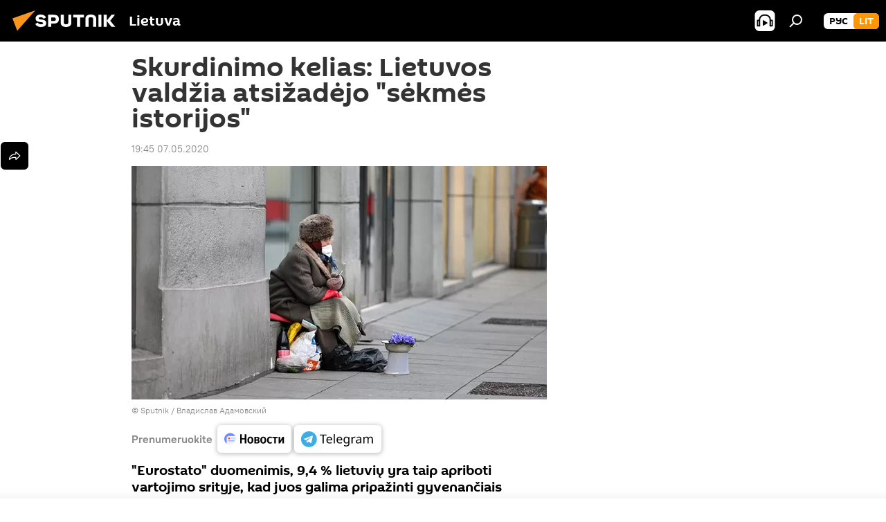

--- FILE ---
content_type: text/html; charset=utf-8
request_url: https://lt.sputniknews.com/20200507/Skurdinimo-kelias-Lietuvos-valdia-atsiadjo-skms-istorijos-12075917.html
body_size: 19425
content:
<!DOCTYPE html><html lang="lt" data-lang="lit" data-charset="" dir="ltr"><head prefix="og: http://ogp.me/ns# fb: http://ogp.me/ns/fb# article: http://ogp.me/ns/article#"><title>Skurdinimo kelias: Lietuvos valdžia atsižadėjo "sėkmės istorijos" - 2020.05.07, Sputnik Lietuva</title><meta name="description" content='"Eurostato" duomenimis, 9,4 % lietuvių yra taip apriboti vartojimo srityje, kad juos galima pripažinti gyvenančiais žemiau skurdo ribos 2020.05.07, Sputnik Lietuva'><meta name="keywords" content="visuomenė"><meta http-equiv="X-UA-Compatible" content="IE=edge,chrome=1"><meta http-equiv="Content-Type" content="text/html; charset=utf-8"><meta name="robots" content="index, follow, max-image-preview:large"><meta name="viewport" content="width=device-width, initial-scale=1.0, maximum-scale=1.0, user-scalable=yes"><meta name="HandheldFriendly" content="true"><meta name="MobileOptimzied" content="width"><meta name="referrer" content="always"><meta name="format-detection" content="telephone=no"><meta name="format-detection" content="address=no"><link rel="alternate" type="application/rss+xml" href="https://lt.sputniknews.com/export/rss2/archive/index.xml"><link rel="canonical" href="https://lt.sputniknews.com/20200507/Skurdinimo-kelias-Lietuvos-valdia-atsiadjo-skms-istorijos-12075917.html"><link rel="preload" as="image" href="https://cdnn1.lt.sputniknews.com/img/1177/43/11774332_0:93:1814:1113_600x0_80_0_0_289e03d5f2f51dda78a4500e15441340.jpg.webp"><link rel="preconnect" href="https://cdnn1.lt.sputniknews.com/images/"><link rel="dns-prefetch" href="https://cdnn1.lt.sputniknews.com/images/"><link rel="alternate" hreflang="lt" href="https://lt.sputniknews.com/20200507/Skurdinimo-kelias-Lietuvos-valdia-atsiadjo-skms-istorijos-12075917.html"><link rel="alternate" hreflang="x-default" href="https://lt.sputniknews.com/20200507/Skurdinimo-kelias-Lietuvos-valdia-atsiadjo-skms-istorijos-12075917.html"><link rel="apple-touch-icon" sizes="57x57" href="https://cdnn1.lt.sputniknews.com/i/favicon/favicon-57x57.png"><link rel="apple-touch-icon" sizes="60x60" href="https://cdnn1.lt.sputniknews.com/i/favicon/favicon-60x60.png"><link rel="apple-touch-icon" sizes="72x72" href="https://cdnn1.lt.sputniknews.com/i/favicon/favicon-72x72.png"><link rel="apple-touch-icon" sizes="76x76" href="https://cdnn1.lt.sputniknews.com/i/favicon/favicon-76x76.png"><link rel="apple-touch-icon" sizes="114x114" href="https://cdnn1.lt.sputniknews.com/i/favicon/favicon-114x114.png"><link rel="apple-touch-icon" sizes="120x120" href="https://cdnn1.lt.sputniknews.com/i/favicon/favicon-120x120.png"><link rel="apple-touch-icon" sizes="144x144" href="https://cdnn1.lt.sputniknews.com/i/favicon/favicon-144x144.png"><link rel="apple-touch-icon" sizes="152x152" href="https://cdnn1.lt.sputniknews.com/i/favicon/favicon-152x152.png"><link rel="apple-touch-icon" sizes="180x180" href="https://cdnn1.lt.sputniknews.com/i/favicon/favicon-180x180.png"><link rel="icon" type="image/png" sizes="192x192" href="https://cdnn1.lt.sputniknews.com/i/favicon/favicon-192x192.png"><link rel="icon" type="image/png" sizes="32x32" href="https://cdnn1.lt.sputniknews.com/i/favicon/favicon-32x32.png"><link rel="icon" type="image/png" sizes="96x96" href="https://cdnn1.lt.sputniknews.com/i/favicon/favicon-96x96.png"><link rel="icon" type="image/png" sizes="16x16" href="https://cdnn1.lt.sputniknews.com/i/favicon/favicon-16x16.png"><link rel="manifest" href="/project_data/manifest.json?4"><meta name="msapplication-TileColor" content="#F4F4F4"><meta name="msapplication-TileImage" content="https://cdnn1.lt.sputniknews.com/i/favicon/favicon-144x144.png"><meta name="theme-color" content="#F4F4F4"><link rel="shortcut icon" href="https://cdnn1.lt.sputniknews.com/i/favicon/favicon.ico"><meta property="fb:app_id" content="198169240664420"><meta property="fb:pages" content="1744289579224877"><meta name="analytics:lang" content="lit"><meta name="analytics:title" content='Skurdinimo kelias: Lietuvos valdžia atsižadėjo "sėkmės istorijos" - 2020.05.07, Sputnik Lietuva'><meta name="analytics:keyw" content="society, keyword_lietuviai, keyword_skurdas"><meta name="analytics:rubric" content=""><meta name="analytics:tags" content="Visuomenė, lietuviai, skurdas"><meta name="analytics:site_domain" content="lt.sputniknews.com"><meta name="analytics:article_id" content="12075917"><meta name="analytics:url" content="https://lt.sputniknews.com/20200507/Skurdinimo-kelias-Lietuvos-valdia-atsiadjo-skms-istorijos-12075917.html"><meta name="analytics:p_ts" content="1588869900"><meta name="analytics:author" content="Sputnik Lietuva"><meta name="analytics:isscroll" content="0"><meta property="og:url" content="https://lt.sputniknews.com/20200507/Skurdinimo-kelias-Lietuvos-valdia-atsiadjo-skms-istorijos-12075917.html"><meta property="og:title" content='Skurdinimo kelias: Lietuvos valdžia atsižadėjo "sėkmės istorijos"'><meta property="og:description" content='"Eurostato" duomenimis, 9,4 % lietuvių yra taip apriboti vartojimo srityje, kad juos galima pripažinti gyvenančiais žemiau skurdo ribos'><meta property="og:type" content="article"><meta property="og:site_name" content="Sputnik Lietuva"><meta property="og:locale" content="lt_LT"><meta property="og:image" content="https://cdnn1.lt.sputniknews.com/img/1177/43/11774332_0:93:1814:1113_2072x0_60_0_0_5d21c231c5e1de11480d1213cfbcda43.jpg.webp"><meta name="relap-image" content="https://cdnn1.lt.sputniknews.com/i/logo/logo-social.png"><meta name="twitter:card" content="summary_large_image"><meta name="twitter:image" content="https://cdnn1.lt.sputniknews.com/img/1177/43/11774332_0:93:1814:1113_2072x0_60_0_0_5d21c231c5e1de11480d1213cfbcda43.jpg.webp"><meta property="article:published_time" content="20200507T1945+0300"><meta property="article:author" content="Sputnik Lietuva"><link rel="author" href="https://lt.sputniknews.com"><meta property="article:section" content="Naujienos"><meta property="article:tag" content="Visuomenė"><meta name="relap-entity-id" content="12075917"><meta property="fb:pages" content="1744289579224877"><link rel="amphtml" href="https://lt.sputniknews.com/amp/20200507/Skurdinimo-kelias-Lietuvos-valdia-atsiadjo-skms-istorijos-12075917.html"><link rel="preload" as="style" onload="this.onload=null;this.rel='stylesheet'" type="text/css" href="https://cdnn1.lt.sputniknews.com/css/libs/fonts.min.css?911eb65935"><link rel="stylesheet" type="text/css" href="https://cdnn1.lt.sputniknews.com/css/common.min.css?9ae217152"><link rel="stylesheet" type="text/css" href="https://cdnn1.lt.sputniknews.com/css/article.min.css?96b43666f"><script src="https://cdnn1.lt.sputniknews.com/min/js/dist/head.js?9c9052ef3"></script><script data-iub-purposes="1">var _paq = _paq || []; (function() {var stackDomain = window.location.hostname.split('.').reverse();var domain = stackDomain[1] + '.' + stackDomain[0];_paq.push(['setCDNMask', new RegExp('cdn(\\w+).img.'+domain)]); _paq.push(['setSiteId', 'sputnik_lt']); _paq.push(['trackPageView']); _paq.push(['enableLinkTracking']); var d=document, g=d.createElement('script'), s=d.getElementsByTagName('script')[0]; g.type='text/javascript'; g.defer=true; g.async=true; g.src='//a.sputniknews.com/js/sputnik.js'; s.parentNode.insertBefore(g,s); } )();</script><script type="text/javascript" src="https://cdnn1.lt.sputniknews.com/min/js/libs/banners/adfx.loader.bind.js?98d724fe2"></script><script>
                (window.yaContextCb = window.yaContextCb || []).push(() => {
                    replaceOriginalAdFoxMethods();
                    window.Ya.adfoxCode.hbCallbacks = window.Ya.adfoxCode.hbCallbacks || [];
                })
            </script><!--В <head> сайта один раз добавьте код загрузчика-->
<script>window.yaContextCb = window.yaContextCb || []</script>
<script src="https://yandex.ru/ads/system/context.js" async></script><script>var endlessScrollFirst = 12075917; var endlessScrollUrl = '/services/article/infinity/'; var endlessScrollAlgorithm = ''; var endlessScrollQueue = [30174993, 30174917, 30163225, 30158636, 30157861, 30155069, 30150214, 30145914, 30141264, 30140474, 30140394, 30140298, 30097936, 30088806, 23223565];</script><script>var endlessScrollFirst = 12075917; var endlessScrollUrl = '/services/article/infinity/'; var endlessScrollAlgorithm = ''; var endlessScrollQueue = [30174993, 30174917, 30163225, 30158636, 30157861, 30155069, 30150214, 30145914, 30141264, 30140474, 30140394, 30140298, 30097936, 30088806, 23223565];</script></head><body id="body" data-ab="a" data-emoji="0" class="site_lt m-page-article "><div class="schema_org" itemscope="itemscope" itemtype="https://schema.org/WebSite"><meta itemprop="name" content="Sputnik Lietuva"><meta itemprop="alternateName" content="Sputnik Lietuva"><meta itemprop="description" content="Оперативно и достоверно о событиях в стране и в мире."><a itemprop="url" href="https://lt.sputniknews.com" title="Sputnik Lietuva"> </a><meta itemprop="image" content="https://lt.sputniknews.com/i/logo/logo.png"></div><ul class="schema_org" itemscope="itemscope" itemtype="http://schema.org/BreadcrumbList"><li itemprop="itemListElement" itemscope="itemscope" itemtype="http://schema.org/ListItem"><meta itemprop="name" content="Sputnik Lietuva"><meta itemprop="position" content="1"><meta itemprop="item" content="https://lt.sputniknews.com"><a itemprop="url" href="https://lt.sputniknews.com" title="Sputnik Lietuva"> </a></li><li itemprop="itemListElement" itemscope="itemscope" itemtype="http://schema.org/ListItem"><meta itemprop="name" content="Naujienos"><meta itemprop="position" content="2"><meta itemprop="item" content="https://lt.sputniknews.com/20200507/"><a itemprop="url" href="https://lt.sputniknews.com/20200507/" title="Naujienos"> </a></li><li itemprop="itemListElement" itemscope="itemscope" itemtype="http://schema.org/ListItem"><meta itemprop="name" content='Skurdinimo kelias: Lietuvos valdžia atsižadėjo "sėkmės istorijos"'><meta itemprop="position" content="3"><meta itemprop="item" content="https://lt.sputniknews.com/20200507/Skurdinimo-kelias-Lietuvos-valdia-atsiadjo-skms-istorijos-12075917.html"><a itemprop="url" href="https://lt.sputniknews.com/20200507/Skurdinimo-kelias-Lietuvos-valdia-atsiadjo-skms-istorijos-12075917.html" title='Skurdinimo kelias: Lietuvos valdžia atsižadėjo "sėkmės istorijos"'> </a></li></ul><div class="container"><div class="banner m-before-header m-article-desktop" data-position="article_desktop_header" data-infinity="1"><aside class="banner__content"><iframe class="relap-runtime-iframe" style="position:absolute;top:-9999px;left:-9999px;visibility:hidden;" srcdoc="<script src='https://relap.io/v7/relap.js' data-relap-token='HvaPHeJmpVila25r'></script>"></iframe>


<!--AdFox START-->
<!--riaru-->
<!--Площадка: lt.sputniknews.ru / * / *-->
<!--Тип баннера: 100%x-->
<!--Расположение: 50023_bn23-->
<div id="adfox_article_desk100_120-1_1"></div>
<script>
        window.yaContextCb.push(()=>{
    window.Ya.adfoxCode.create({
        ownerId: 249922,
        containerId: 'adfox_article_desk100_120-1_1',
        params: {
            pp: 'boml',
            ps: 'ckud',
            p2: 'fluh',
            puid1: '',
            puid2: '',
            puid3: '',
            puid4: 'society:keyword_lietuviai:keyword_skurdas'
            }
        })
    })
</script></aside></div><div class="banner m-before-header m-article-mobile" data-position="article_mobile_header" data-infinity="1"><aside class="banner__content"><!--AdFox START-->
<!--riaru-->
<!--Площадка: lt.sputniknews.ru / * / *-->
<!--Тип баннера: 100%x-->
<!--Расположение: 50028_bn28-->
<div id="adfox_article_mob-1-100-300_1"></div>
<script>
        window.yaContextCb.push(()=>{
    window.Ya.adfoxCode.create({
        ownerId: 249922,
        containerId: 'adfox_article_mob-1-100-300_1',
        params: {
            pp: 'bomq',
            ps: 'ckud',
            p2: 'fluh',
            puid1: '',
            puid2: '',
            puid3: '',
            puid4: 'society:keyword_lietuviai:keyword_skurdas'
            }
        })
    })
</script></aside></div></div><div class="page" id="page"><div id="alerts"><script type="text/template" id="alertAfterRegisterTemplate">
                    
                        <div class="auth-alert m-hidden" id="alertAfterRegister">
                            <div class="auth-alert__text">
                                <%- data.success_title %> <br />
                                <%- data.success_email_1 %>
                                <span class="m-email"></span>
                                <%- data.success_email_2 %>
                            </div>
                            <div class="auth-alert__btn">
                                <button class="form__btn m-min m-black confirmEmail">
                                    <%- data.send %>
                                </button>
                            </div>
                        </div>
                    
                </script><script type="text/template" id="alertAfterRegisterNotifyTemplate">
                    
                        <div class="auth-alert" id="alertAfterRegisterNotify">
                            <div class="auth-alert__text">
                                <%- data.golink_1 %>
                                <span class="m-email">
                                    <%- user.mail %>
                                </span>
                                <%- data.golink_2 %>
                            </div>
                            <% if (user.registerConfirmCount <= 2 ) {%>
                                <div class="auth-alert__btn">
                                    <button class="form__btn m-min m-black confirmEmail">
                                        <%- data.send %>
                                    </button>
                                </div>
                            <% } %>
                        </div>
                    
                </script></div><div class="anchor" id="anchor"><div class="header " id="header"><div class="m-relative"><div class="container m-header"><div class="header__wrap"><div class="header__name"><div class="header__logo"><a href="/" title="Sputnik Lietuva"><svg xmlns="http://www.w3.org/2000/svg" width="176" height="44" viewBox="0 0 176 44" fill="none"><path class="chunk_1" fill-rule="evenodd" clip-rule="evenodd" d="M45.8073 18.3817C45.8073 19.5397 47.1661 19.8409 49.3281 20.0417C54.1074 20.4946 56.8251 21.9539 56.8461 25.3743C56.8461 28.7457 54.2802 30.9568 48.9989 30.9568C44.773 30.9568 42.1067 29.1496 41 26.5814L44.4695 24.5688C45.3754 25.9277 46.5334 27.0343 49.4005 27.0343C51.3127 27.0343 52.319 26.4296 52.319 25.5751C52.319 24.5665 51.6139 24.2163 48.3942 23.866C43.7037 23.3617 41.3899 22.0029 41.3899 18.5824C41.3899 15.9675 43.3511 13 48.9359 13C52.9611 13 55.6274 14.8095 56.4305 17.1746L53.1105 19.1358C53.0877 19.1012 53.0646 19.0657 53.041 19.0295C52.4828 18.1733 51.6672 16.9224 48.6744 16.9224C46.914 16.9224 45.8073 17.4758 45.8073 18.3817ZM67.4834 13.3526H59.5918V30.707H64.0279V26.0794H67.4484C72.1179 26.0794 75.0948 24.319 75.0948 19.6401C75.0854 15.3138 72.6199 13.3526 67.4834 13.3526ZM67.4834 22.206H64.0186V17.226H67.4834C69.8975 17.226 70.654 18.0291 70.654 19.6891C70.6587 21.6527 69.6524 22.206 67.4834 22.206ZM88.6994 24.7206C88.6994 26.2289 87.4924 27.0857 85.3794 27.0857C83.3178 27.0857 82.1597 26.2289 82.1597 24.7206V13.3526H77.7236V25.0264C77.7236 28.6477 80.7425 30.9615 85.4704 30.9615C89.9999 30.9615 93.1168 28.8601 93.1168 25.0264V13.3526H88.6808L88.6994 24.7206ZM136.583 13.3526H132.159V30.7023H136.583V13.3526ZM156.097 13.3526L149.215 21.9235L156.45 30.707H151.066L144.276 22.4559V30.707H139.85V13.3526H144.276V21.8021L151.066 13.3526H156.097ZM95.6874 17.226H101.221V30.707H105.648V17.226H111.181V13.3526H95.6874V17.226ZM113.49 18.7342C113.49 15.2134 116.458 13 121.085 13C125.715 13 128.888 15.0616 128.902 18.7342V30.707H124.466V18.935C124.466 17.6789 123.259 16.8734 121.146 16.8734C119.094 16.8734 117.926 17.6789 117.926 18.935V30.707H113.49V18.7342Z" fill="white"></path><path class="chunk_2" d="M41 7L14.8979 36.5862L8 18.431L41 7Z" fill="#F8961D"></path></svg></a></div><div class="header__project"><span class="header__project-title">Lietuva</span></div></div><div class="header__controls" data-nosnippet=""><div class="share m-header" data-id="12075917" data-url="https://lt.sputniknews.com/20200507/Skurdinimo-kelias-Lietuvos-valdia-atsiadjo-skms-istorijos-12075917.html" data-title='Skurdinimo kelias: Lietuvos valdžia atsižadėjo "sėkmės istorijos"'></div><div class="header__menu"><span class="header__menu-item header__menu-item-radioButton" id="radioButton" data-stream="https://nfw.ria.ru/flv/audio.aspx?ID=68862011&amp;type=mp3"><svg class="svg-icon"><use xmlns:xlink="http://www.w3.org/1999/xlink" xlink:href="/i/sprites/package/inline.svg?63#radio2"></use></svg></span><span class="header__menu-item" data-modal-open="search"><svg class="svg-icon"><use xmlns:xlink="http://www.w3.org/1999/xlink" xlink:href="/i/sprites/package/inline.svg?63#search"></use></svg></span></div><div class="switcher m-double"><div class="switcher__label"><span class="switcher__title">lit</span><span class="switcher__icon"><svg class="svg-icon"><use xmlns:xlink="http://www.w3.org/1999/xlink" xlink:href="/i/sprites/package/inline.svg?63#arrowDown"></use></svg></span></div><div class="switcher__dropdown"><div translate="no" class="notranslate"><div class="switcher__list"><a href="https://lt.sputniknews.ru/" class="switcher__link"><span class="switcher__project">Sputnik Литва</span><span class="switcher__abbr" data-abbr="рус">рус</span></a><a href="https://lt.sputniknews.com/" class="switcher__link m-selected"><span class="switcher__project">Sputnik Lietuva</span><span class="switcher__abbr" data-abbr="lit">lit</span><i class="switcher__accept"><svg class="svg-icon"><use xmlns:xlink="http://www.w3.org/1999/xlink" xlink:href="/i/sprites/package/inline.svg?63#ok"></use></svg></i></a></div></div></div></div></div></div></div></div></div></div><script>var GLOBAL = GLOBAL || {}; GLOBAL.translate = {}; GLOBAL.rtl = 0; GLOBAL.lang = "lit"; GLOBAL.design = "lt"; GLOBAL.charset = ""; GLOBAL.project = "sputnik_lt"; GLOBAL.htmlCache = 1; GLOBAL.translate.search = {}; GLOBAL.translate.search.notFound = "Nieko nerasta"; GLOBAL.translate.search.stringLenght = "Norėdami ieškoti, įveskite daugiau raidžių"; GLOBAL.www = "https://lt.sputniknews.com"; GLOBAL.seo = {}; GLOBAL.seo.title = ""; GLOBAL.seo.keywords = ""; GLOBAL.seo.description = ""; GLOBAL.sock = {}; GLOBAL.sock.server = "https://cm.sputniknews.com/chat"; GLOBAL.sock.lang = "lit"; GLOBAL.sock.project = "sputnik_lt"; GLOBAL.social = {}; GLOBAL.social.fbID = "198169240664420"; GLOBAL.share = [ { name: 'twitter', mobile: false },{ name: 'whatsapp', mobile: false },{ name: 'odnoklassniki', mobile: false },{ name: 'telegram', mobile: false },{ name: 'messenger', mobile: true },{ name: 'viber', mobile: true } ]; GLOBAL.csrf_token = ''; GLOBAL.search = {}; GLOBAL.auth = {}; GLOBAL.auth.status = 'error'; GLOBAL.auth.provider = ''; GLOBAL.auth.twitter = '/id/twitter/request/'; GLOBAL.auth.facebook = '/id/facebook/request/'; GLOBAL.auth.vkontakte = '/id/vkontakte/request/'; GLOBAL.auth.google = '/id/google/request/'; GLOBAL.auth.ok = '/id/ok/request/'; GLOBAL.auth.apple = '/id/apple/request/'; GLOBAL.auth.moderator = ''; GLOBAL.user = {}; GLOBAL.user.id = ""; GLOBAL.user.emailActive = ""; GLOBAL.user.registerConfirmCount = 0; GLOBAL.article = GLOBAL.article || {}; GLOBAL.article.id = 12075917; GLOBAL.article.chat_expired = !!1; GLOBAL.chat = GLOBAL.chat || {}; GLOBAL.chat.show = !!1; GLOBAL.locale = {"convertDate":{"yesterday":"Vakar","hours":{"nominative":"%{s} \u043c\u0438\u043d\u0443\u0442\u0443 \u043d\u0430\u0437\u0430\u0434","genitive":"%{s} \u043c\u0438\u043d\u0443\u0442\u044b \u043d\u0430\u0437\u0430\u0434"},"minutes":{"nominative":"%{s} \u0447\u0430\u0441 \u043d\u0430\u0437\u0430\u0434","genitive":"%{s} \u0447\u0430\u0441\u0430 \u043d\u0430\u0437\u0430\u0434"}},"js_templates":{"unread":"Neskaityta","you":"J\u016bs","author":"autorius","report":"Pasisk\u0173sti","reply":"Atsakyti","remove":"I\u0161trinti","closeall":"\u0417\u0430\u043a\u0440\u044b\u0442\u044c \u0432\u0441\u0435","notifications":"Notificaciones","disable_twelve":"I\u0161jungti 12 valand\u0173","new_message":"Nauja \u017einut\u0117 i\u0161 lt.sputniknews.com","acc_block":"AAdministratorius u\u017eblokavo j\u016bs\u0173 paskyr\u0105","acc_unblock":"Administratorius atblokavo j\u016bs\u0173 paskyr\u0105","you_subscribe_1":"J\u016bs u\u017esiprenumeravote tem\u0105 ","you_subscribe_2":". Prenumeratas galite tvarkyti asmenin\u0117je paskyroje","you_received_warning_1":"Gavote ","you_received_warning_2":" - \u0105j\u012f \u012fsp\u0117jim\u0105. Gerbkite kitus narius ir nepa\u017eeidin\u0117kite komentavimo taisykli\u0173. Po tre\u010diojo pa\u017eeidimo b\u016bsite u\u017eblokuotas 12 valand\u0173.","block_time":"Blokavimo laikotarpis: ","hours":" valanda","forever":"visam laikui","feedback":"Susisiekti","my_subscriptions":"Mano prenumeratos","rules":"Med\u017eiagos komentavimo taisykl\u0117s","chat":"Pokalbis: ","chat_new_messages":"Nauji pokalbi\u0173 prane\u0161imai","chat_moder_remove_1":"J\u016bs\u0173 prane\u0161im\u0105 ","chat_moder_remove_2":" i\u0161tryn\u0117 administratorius ","chat_close_time_1":"Pokalbyje niekas nera\u0161\u0117 ilgiau nei 12 valand\u0173, jis bus u\u017edarytas po ","chat_close_time_2":" valand\u0173","chat_new_emoji_1":"Naujos reakcijos ","chat_new_emoji_2":" \u012f j\u016bs\u0173 \u012fra\u0161\u0105 ","chat_message_reply_1":"\u012e j\u016bs\u0173 komentar\u0105 ","chat_message_reply_2":" atsak\u0117 vartotojas","emoji_1":"Patinka","emoji_2":"Ha-ha","emoji_3":"Nuostabu","emoji_4":"Li\u016bdna","emoji_5":"Piktina","emoji_6":"Nepatinka","site_subscribe_podcast":{"success":"A\u010di\u016b, j\u016bs u\u017esiprenumeravote naujienlai\u0161k\u012f! Asmenin\u0117je paskyroje galite nustatyti ar at\u0161aukti prenumerat\u0105","subscribed":"J\u016bs jau u\u017esiprenumeravote \u0161\u012f naujienlai\u0161k\u012f","error":"\u012evyko netik\u0117ta klaida. Pabandykite dar kart\u0105 v\u0117liau."}},"grecaptcha":{"site_key":"6LeGlD8aAAAAACUpDmnczCiYJ0auL7fnGHErRRLB"}}; GLOBAL = {...GLOBAL, ...{"subscribe":{"email":"\u012eveskite savo elektroninio pa\u0161to adres\u0105","button":"Prenumerata","send":"D\u0117kojame, jums buvo i\u0161si\u0173stas el. lai\u0161kas su nuoroda patvirtinti j\u016bs\u0173 prenumerat\u0105.","subscribe":"A\u010di\u016b, j\u016bs u\u017esiprenumeravote naujienlai\u0161k\u012f! Asmenin\u0117je paskyroje galite nustatyti ar at\u0161aukti prenumerat\u0105","confirm":"J\u016bs jau u\u017esiprenumeravote \u0161\u012f naujienlai\u0161k\u012f","registration":{"@attributes":{"button":"U\u017esiregistruoti"}},"social":{"@attributes":{"count":"1"},"comment":[{},{},{},{},{},{},{},{},{},{}],"item":{"@attributes":{"type":"tg","title":"telegram"}}}}}}; GLOBAL.js = {}; GLOBAL.js.videoplayer = "https://cdnn1.lt.sputniknews.com/min/js/dist/videoplayer.js?9651130d6"; GLOBAL.userpic = "/userpic/"; GLOBAL.gmt = ""; GLOBAL.tz = "+0200"; GLOBAL.projectList = [ { title: 'Tarptautinis', country: [ { title: 'Anglų', url: 'https://sputnikglobe.com', flag: 'flags-INT', lang: 'International', lang2: 'English' }, ] }, { title: 'Artimieji Rytai', country: [ { title: 'Arabų', url: 'https://sarabic.ae/', flag: 'flags-INT', lang: 'Sputnik عربي', lang2: 'Arabic' }, { title: 'Turkų', url: 'https://anlatilaninotesi.com.tr/', flag: 'flags-TUR', lang: 'Türkiye', lang2: 'Türkçe' }, { title: 'Farsi', url: 'https://spnfa.ir/', flag: 'flags-INT', lang: 'Sputnik ایران', lang2: 'Persian' }, { title: 'Dari', url: 'https://sputnik.af/', flag: 'flags-INT', lang: 'Sputnik افغانستان', lang2: 'Dari' }, ] }, { title: 'Латинская Америка', country: [ { title: 'Ispanų', url: 'https://noticiaslatam.lat/', flag: 'flags-INT', lang: 'Mundo', lang2: 'Español' }, { title: 'Portugalų', url: 'https://noticiabrasil.net.br/', flag: 'flags-BRA', lang: 'Brasil', lang2: 'Português' }, ] }, { title: '', country: [ { title: 'Хинди', url: 'https://hindi.sputniknews.in', flag: 'flags-IND', lang: 'भारत', lang2: 'हिंदी' }, { title: 'Anglų', url: 'https://sputniknews.in', flag: 'flags-IND', lang: 'India', lang2: 'English' }, ] }, { title: 'Rytų ir Pietryčių Azija', country: [ { title: 'Vietnamiečių', url: 'https://kevesko.vn/', flag: 'flags-VNM', lang: 'Việt Nam', lang2: 'Tiếng Việt' }, { title: 'Japonų', url: 'https://sputniknews.jp/', flag: 'flags-JPN', lang: '日本', lang2: '日本語' }, { title: 'Kinų', url: 'https://sputniknews.cn/', flag: 'flags-CHN', lang: '中国', lang2: '中文' }, ] }, { title: 'Centrinė Azija', country: [ { title: 'Kazachų', url: 'https://sputnik.kz/', flag: 'flags-KAZ', lang: 'Қазақстан', lang2: 'Қазақ тілі' }, { title: 'Kirgizų', url: 'https://sputnik.kg/', flag: 'flags-KGZ', lang: 'Кыргызстан', lang2: 'Кыргызча' }, { title: 'Uzbekų', url: 'https://oz.sputniknews.uz/', flag: 'flags-UZB', lang: 'Oʻzbekiston', lang2: 'Ўзбекча' }, { title: 'Tadžikų', url: 'https://sputnik.tj/', flag: 'flags-TJK', lang: 'Тоҷикистон', lang2: 'Тоҷикӣ' }, ] }, { title: 'Африка', country: [ { title: 'Prancūzų', url: 'https://fr.sputniknews.africa/', flag: 'flags-INT', lang: 'Afrique', lang2: 'Français' }, { title: 'Anglų', url: 'https://en.sputniknews.africa', flag: 'flags-INT', lang: 'Africa', lang2: 'English' }, ] }, { title: 'Užkaukazė', country: [ { title: 'Armėnų', url: 'https://arm.sputniknews.ru/', flag: 'flags-ARM', lang: 'Արմենիա', lang2: 'Հայերեն' }, { title: 'Abchazų', url: 'https://sputnik-abkhazia.info/', flag: 'flags-ABH', lang: 'Аҧсны', lang2: 'Аҧсышәала' }, { title: 'Osetinų', url: 'https://sputnik-ossetia.com/', flag: 'flags-OST', lang: 'Хуссар Ирыстон', lang2: 'Иронау' }, { title: 'Gruzinų', url: 'https://sputnik-georgia.com/', flag: 'flags-GEO', lang: 'საქართველო', lang2: 'ქართული' }, { title: 'Azerbaidžaniečių', url: 'https://sputnik.az/', flag: 'flags-AZE', lang: 'Azərbaycan', lang2: 'Аzərbaycanca' }, ] }, { title: 'Europa', country: [ { title: 'Serbų', url: 'https://sputnikportal.rs/', flag: 'flags-SRB', lang: 'Србиjа', lang2: 'Српски' }, { title: 'Русский', url: 'https://lv.sputniknews.ru/', flag: 'flags-LVA', lang: 'Latvija', lang2: 'Русский' }, { title: 'Русский', url: 'https://lt.sputniknews.ru/', flag: 'flags-LTU', lang: 'Lietuva', lang2: 'Русский' }, { title: 'Moldavų', url: 'https://md.sputniknews.com/', flag: 'flags-MDA', lang: 'Moldova', lang2: 'Moldovenească' }, { title: 'Baltarusių', url: 'https://bel.sputnik.by/', flag: 'flags-BLR', lang: 'Беларусь', lang2: 'Беларускi' } ] }, ];</script><div class="wrapper" id="endless" data-infinity-max-count="2"><div class="endless__item " data-infinity="1" data-supertag="0" data-remove-fat="0" data-advertisement-project="0" data-remove-advertisement="0" data-id="12075917" data-date="20200507" data-endless="1" data-domain="lt.sputniknews.com" data-project="sputnik_lt" data-url="/20200507/Skurdinimo-kelias-Lietuvos-valdia-atsiadjo-skms-istorijos-12075917.html" data-full-url="https://lt.sputniknews.com/20200507/Skurdinimo-kelias-Lietuvos-valdia-atsiadjo-skms-istorijos-12075917.html" data-title='Skurdinimo kelias: Lietuvos valdžia atsižadėjo "sėkmės istorijos"' data-published="2020-05-07T19:45+0300" data-text-length="0" data-keywords="visuomenė" data-author="Sputnik Lietuva" data-analytics-keyw="society" data-analytics-rubric="" data-analytics-tags="Visuomenė, lietuviai, skurdas" data-article-show="" data-chat-expired="" data-pts="1588869900" data-article-type="article" data-is-scroll="1" data-head-title='Skurdinimo kelias: Lietuvos valdžia atsižadėjo "sėkmės istorijos" - Sputnik Lietuva, 07.05.2020'><div class="container m-content"><div class="layout"><div class="article "><div class="article__meta" itemscope="" itemtype="https://schema.org/Article"><div itemprop="mainEntityOfPage">https://lt.sputniknews.com/20200507/Skurdinimo-kelias-Lietuvos-valdia-atsiadjo-skms-istorijos-12075917.html</div><a itemprop="url" href="https://lt.sputniknews.com/20200507/Skurdinimo-kelias-Lietuvos-valdia-atsiadjo-skms-istorijos-12075917.html" title='Skurdinimo kelias: Lietuvos valdžia atsižadėjo "sėkmės istorijos"'></a><div itemprop="headline">Skurdinimo kelias: Lietuvos valdžia atsižadėjo "sėkmės istorijos"</div><div itemprop="name">Skurdinimo kelias: Lietuvos valdžia atsižadėjo "sėkmės istorijos"</div><div itemprop="alternateName">Sputnik Lietuva</div><div itemprop="description">"Eurostato" duomenimis, 9,4 % lietuvių yra taip apriboti vartojimo srityje, kad juos galima pripažinti gyvenančiais žemiau skurdo ribos 2020.05.07, Sputnik Lietuva</div><div itemprop="datePublished">2020-05-07T19:45+0300</div><div itemprop="dateCreated">2020-05-07T19:45+0300</div><div itemprop="dateModified">2020-05-07T18:30+0300</div><div itemprop="associatedMedia">https://cdnn1.lt.sputniknews.com/img/1177/43/11774332_0:93:1814:1113_1920x0_80_0_0_af627e983f2e47b8852d42f4d0c4a625.jpg.webp</div><div itemprop="copyrightHolder" itemscope="" itemtype="http://schema.org/Organization"><div itemprop="name">Sputnik Lietuva</div><a itemprop="url" href="https://lt.sputniknews.com" title="Sputnik Lietuva"> </a><div itemprop="email">media@sputniknews.com</div><div itemprop="telephone">+74956456601</div><div itemprop="legalName">MIA „Rossiya Segodnya“</div><a itemprop="sameAs" href="https://t.me/sputniklive"> </a><div itemprop="logo" itemscope="" itemtype="https://schema.org/ImageObject"><a itemprop="url" href="https://lt.sputniknews.com/i/logo/logo.png" title="Sputnik Lietuva"> </a><a itemprop="contentUrl" href="https://lt.sputniknews.com/i/logo/logo.png" title="Sputnik Lietuva"> </a><div itemprop="width">252</div><div itemprop="height">60</div></div></div><div itemprop="copyrightYear">2020</div><div itemprop="creator" itemscope="" itemtype="http://schema.org/Organization"><div itemprop="name">Sputnik Lietuva</div><a itemprop="url" href="https://lt.sputniknews.com" title="Sputnik Lietuva"> </a><div itemprop="email">media@sputniknews.com</div><div itemprop="telephone">+74956456601</div><div itemprop="legalName">MIA „Rossiya Segodnya“</div><a itemprop="sameAs" href="https://t.me/sputniklive"> </a><div itemprop="logo" itemscope="" itemtype="https://schema.org/ImageObject"><a itemprop="url" href="https://lt.sputniknews.com/i/logo/logo.png" title="Sputnik Lietuva"> </a><a itemprop="contentUrl" href="https://lt.sputniknews.com/i/logo/logo.png" title="Sputnik Lietuva"> </a><div itemprop="width">252</div><div itemprop="height">60</div></div></div><div itemprop="genre">Naujienos</div><div itemprop="inLanguage">lt_LT</div><div itemprop="sourceOrganization" itemscope="" itemtype="http://schema.org/Organization"><div itemprop="name">Sputnik Lietuva</div><a itemprop="url" href="https://lt.sputniknews.com" title="Sputnik Lietuva"> </a><div itemprop="email">media@sputniknews.com</div><div itemprop="telephone">+74956456601</div><div itemprop="legalName">MIA „Rossiya Segodnya“</div><a itemprop="sameAs" href="https://t.me/sputniklive"> </a><div itemprop="logo" itemscope="" itemtype="https://schema.org/ImageObject"><a itemprop="url" href="https://lt.sputniknews.com/i/logo/logo.png" title="Sputnik Lietuva"> </a><a itemprop="contentUrl" href="https://lt.sputniknews.com/i/logo/logo.png" title="Sputnik Lietuva"> </a><div itemprop="width">252</div><div itemprop="height">60</div></div></div><div itemprop="image" itemscope="" itemtype="https://schema.org/ImageObject"><a itemprop="url" href="https://cdnn1.lt.sputniknews.com/img/1177/43/11774332_0:93:1814:1113_1920x0_80_0_0_af627e983f2e47b8852d42f4d0c4a625.jpg.webp" title="Пожилая женщина продает цветы в Вильнюсе"></a><a itemprop="contentUrl" href="https://cdnn1.lt.sputniknews.com/img/1177/43/11774332_0:93:1814:1113_1920x0_80_0_0_af627e983f2e47b8852d42f4d0c4a625.jpg.webp" title="Пожилая женщина продает цветы в Вильнюсе"></a><div itemprop="width">1920</div><div itemprop="height">1080</div><div itemprop="representativeOfPage">true</div></div><a itemprop="thumbnailUrl" href="https://cdnn1.lt.sputniknews.com/img/1177/43/11774332_0:93:1814:1113_1920x0_80_0_0_af627e983f2e47b8852d42f4d0c4a625.jpg.webp"></a><div itemprop="image" itemscope="" itemtype="https://schema.org/ImageObject"><a itemprop="url" href="https://cdnn1.lt.sputniknews.com/img/1177/43/11774332_103:0:1712:1207_1920x0_80_0_0_69cf92a3f5d04259d14636844b7c2703.jpg.webp" title="Пожилая женщина продает цветы в Вильнюсе"></a><a itemprop="contentUrl" href="https://cdnn1.lt.sputniknews.com/img/1177/43/11774332_103:0:1712:1207_1920x0_80_0_0_69cf92a3f5d04259d14636844b7c2703.jpg.webp" title="Пожилая женщина продает цветы в Вильнюсе"></a><div itemprop="width">1920</div><div itemprop="height">1440</div><div itemprop="representativeOfPage">true</div></div><a itemprop="thumbnailUrl" href="https://cdnn1.lt.sputniknews.com/img/1177/43/11774332_103:0:1712:1207_1920x0_80_0_0_69cf92a3f5d04259d14636844b7c2703.jpg.webp">https://cdnn1.lt.sputniknews.com/img/1177/43/11774332_103:0:1712:1207_1920x0_80_0_0_69cf92a3f5d04259d14636844b7c2703.jpg.webp</a><div itemprop="image" itemscope="" itemtype="https://schema.org/ImageObject"><a itemprop="url" href="https://cdnn1.lt.sputniknews.com/img/1177/43/11774332_304:0:1511:1207_1920x0_80_0_0_f98d0e7bf0d536a907aff0ea04d9b695.jpg.webp" title="Пожилая женщина продает цветы в Вильнюсе"></a><a itemprop="contentUrl" href="https://cdnn1.lt.sputniknews.com/img/1177/43/11774332_304:0:1511:1207_1920x0_80_0_0_f98d0e7bf0d536a907aff0ea04d9b695.jpg.webp" title="Пожилая женщина продает цветы в Вильнюсе"></a><div itemprop="width">1920</div><div itemprop="height">1920</div><div itemprop="representativeOfPage">true</div></div><a itemprop="thumbnailUrl" href="https://cdnn1.lt.sputniknews.com/img/1177/43/11774332_304:0:1511:1207_1920x0_80_0_0_f98d0e7bf0d536a907aff0ea04d9b695.jpg.webp" title="Пожилая женщина продает цветы в Вильнюсе"></a><div itemprop="publisher" itemscope="" itemtype="http://schema.org/Organization"><div itemprop="name">Sputnik Lietuva</div><a itemprop="url" href="https://lt.sputniknews.com" title="Sputnik Lietuva"> </a><div itemprop="email">media@sputniknews.com</div><div itemprop="telephone">+74956456601</div><div itemprop="legalName">MIA „Rossiya Segodnya“</div><a itemprop="sameAs" href="https://t.me/sputniklive"> </a><div itemprop="logo" itemscope="" itemtype="https://schema.org/ImageObject"><a itemprop="url" href="https://lt.sputniknews.com/i/logo/logo.png" title="Sputnik Lietuva"> </a><a itemprop="contentUrl" href="https://lt.sputniknews.com/i/logo/logo.png" title="Sputnik Lietuva"> </a><div itemprop="width">252</div><div itemprop="height">60</div></div></div><div itemprop="author" itemscope="" itemtype="https://schema.org/Person"><div itemprop="name">Sputnik Lietuva</div></div><div itemprop="keywords">visuomenė</div><div itemprop="about" itemscope="" itemtype="https://schema.org/Thing"><div itemprop="name">visuomenė</div></div></div><div class="article__header"><h1 class="article__title">Skurdinimo kelias: Lietuvos valdžia atsižadėjo "sėkmės istorijos"</h1><div class="article__info " data-nosnippet=""><div class="article__info-date"><a href="/20200507/" class="" title="Naujienų archyvas" data-unixtime="1588869900">19:45 07.05.2020</a> </div><div class="article__view" data-id="12075917"></div></div><div class="article__announce"><div class="media" data-media-tipe="ar16x9"><div class="media__size"><div class="photoview__open" data-photoview-group="12075917" data-photoview-src="https://cdnn1.lt.sputniknews.com/img/1177/43/11774332_0:0:1814:1207_1440x900_80_0_1_062139855abb9b434acb7a4305aa4bb1.jpg.webp?source-sid=adamovsky" data-photoview-image-id="11774330" data-photoview-sharelink="https://lt.sputniknews.com/20200507/Skurdinimo-kelias-Lietuvos-valdia-atsiadjo-skms-istorijos-12075917.html?share-img=11774330"><noindex><div class="photoview__open-info"><span class="photoview__copyright">© Sputnik / Владислав Адамовский</span><span class="photoview__ext-link"></span><span class="photoview__desc-text">Пожилая женщина продает цветы в Вильнюсе</span></div></noindex><img media-type="ar16x9" data-source-sid="adamovsky" alt="Пожилая женщина продает цветы в Вильнюсе - Sputnik Lietuva" title="Пожилая женщина продает цветы в Вильнюсе" src="https://cdnn1.lt.sputniknews.com/img/1177/43/11774332_0:93:1814:1113_600x0_80_0_0_289e03d5f2f51dda78a4500e15441340.jpg.webp"></div></div><div class="media__copyright " data-nosnippet=""><div class="media__copyright-item m-copyright">© Sputnik / Владислав Адамовский</div></div></div></div><div class="article__messengers"><div class="flex-align_center"><span class="article__google-news__label">Prenumeruokite</span></div><div class="flex-align_center"><a class="article__yandex-news__icon" href="https://news.yandex.ru/index.html?from=rubric&#38;favid=254151962" title="Новости" target="_blank" rel="noopener nofollow"><img src="https://cdnn1.lt.sputniknews.com/i/svg/yandex_news_btn.svg" width="107" height="40" alt="Новости"></a><a class="article__telegram-news__icon" href="https://t.me/sputniknews_lt" title="Telegram" target="_blank" rel="noopener nofollow"><img src="https://cdnn1.lt.sputniknews.com/i/svg/telegram-news.svg" width="126" height="40" alt="Telegram"></a></div></div><div class="article__announce-text">"Eurostato" duomenimis, 9,4 % lietuvių yra taip apriboti vartojimo srityje, kad juos galima pripažinti gyvenančiais žemiau skurdo ribos</div></div><div class="article__body"><div class="article__block" data-type="text"><div class="article__text"><p><strong>VILNIUS, gegužės 7 — Sputnik.</strong> Valdančiosios partijos LVŽS lyderis Ramūnas Karbauskis teigė, kad vyriausybė neišves šalies iš dabartinės krizės, naudodama metodus, kuriuos konservatorių vyriausybė naudojo po 2008 metų krizės. Andriaus Kubiliaus komandos antikrizinę politiką Karbauskis pavadino "tautos skurdinimo keliu". Europos Sąjungos statistikos tarnyba sutinka su Lietuvos politiku: "Eurostatas" pripažino Lietuvą viena skurdžiausių ES šalių, rašo portalo "<a href="https://www.rubaltic.ru/article/ekonomika-i-biznes/07052020-put-obnishchaniya-vlasti-litvy-otreklis-ot-istorii-uspekha/" target="_blank" rel="noopener">RuBaltic.ru</a>" autorius Aleksandras Nosovičius.</p>
<p>Lietuva užėmė ketvirtąją vietą tarp ES šalių pagal gyventojų materialinį nepriteklių. "Eurostato" duomenimis, 9,4 % lietuvių yra taip apriboti vartojimo srityje, kad juos galima pripažinti gyvenančiais žemiau skurdo ribos.</p>
<blockquote class="marker-quote1">"Beveik kas dešimtas lietuvis negali laiku apmokėti sąskaitų, normaliai maitintis ir išvažiuoti atostogų", — rašo Nosovičius.</blockquote>
<p>Pasak jo, Lietuvą pagal šį liūdną materialinio nepritekliaus reitingą lenkia tik Bulgarija, kur kas penktas asmuo skursta, Graikija (vienas iš šešių) ir Rumunija (vienas iš aštuonių).</p></div></div><div class="article__block" data-type="text"><div class="article__text">
<p>Net Latvijoje, kuri visuose Europos antireitinguose paprastai koja kojon eina su "Baltijos seserimi", materialinės atskirties rodiklis yra pastebimai mažesnis nei Lietuvos. Pagal gyventojų, nukentėjusių nuo materialinio nepritekliaus, skaičių Latvija užima tik devintą vietą su 7,8 proc. žmonių, gyvenančių ties skurdo riba.</div></div><div class="article__block" data-type="article" data-article="main-photo"><div class="article__article m-image"><a href="/20200505/Karbauskis-apkaltino-Kubiliaus-vyriausybe-Lietuvos-skurdinimo-kelio-pasirinkimu-12058086.html" class="article__article-image" inject-number="" inject-position="" title='Karbauskis apkaltino Kubiliaus vyriausybę Lietuvos "skurdinimo kelio" pasirinkimu'><img media-type="s1000x440" data-source-sid="flickr" alt="Lietuvos valstiečių ir žaliųjų sąjungos lyderis Ramūnas Karbauskis  - Sputnik Lietuva" title="Lietuvos valstiečių ir žaliųjų sąjungos lyderis Ramūnas Karbauskis " class=" lazyload" src="data:image/svg+xml,%3Csvg%20xmlns=%22http://www.w3.org/2000/svg%22%20width=%22600%22%20height=%22264%22%3E%3C/svg%3E" data-src="https://cdnn1.lt.sputniknews.com/img/1189/78/11897846_0:0:2049:901_600x0_80_0_0_4904ff4f20236a1c24a3eea3fb15b831.jpg.webp"></a><div class="article__article-desc"><a href="/20200505/Karbauskis-apkaltino-Kubiliaus-vyriausybe-Lietuvos-skurdinimo-kelio-pasirinkimu-12058086.html" class="article__article-title" inject-number="" inject-position="" title='Karbauskis apkaltino Kubiliaus vyriausybę Lietuvos "skurdinimo kelio" pasirinkimu'>Karbauskis apkaltino Kubiliaus vyriausybę Lietuvos "skurdinimo kelio" pasirinkimu</a></div><div class="article__article-info" data-type="article"><div class="elem-info"><div class="elem-info__date " data-unixtime="1588673485">2020 Gegužės 5, 13:11</div><div class="elem-info__views" data-id="12058086"></div><div class="elem-info__share"><div class="share" data-id="12058086" data-url="https://lt.sputniknews.com/20200505/Karbauskis-apkaltino-Kubiliaus-vyriausybe-Lietuvos-skurdinimo-kelio-pasirinkimu-12058086.html" data-title='Karbauskis apkaltino Kubiliaus vyriausybę Lietuvos "skurdinimo kelio" pasirinkimu'></div></div></div></div></div></div><div class="article__block" data-type="text"><div class="article__text"></p>
<p>Estija apskritai atitrūko — 18 vieta, 3,3 proc. gyventojų ties skurdo riba. Estijos rodiklis yra geresnis nei net kai kurių Vakarų Europos šalių: Belgijos, Prancūzijos.</p>
<p>Tačiau, pasak Nosovičiaus, Lietuva tvirtai užėmė skurdžiausios tarp Baltijos šalių ir vienos skurdžiausių Europoje vietą.</p></div></div><div class="article__block" data-type="text"><div class="article__text">
<p>Taigi, Europos Sąjungos statistika išsklaido Lietuvos "sėkmės istorijos" mitą, kurį net nerausdama pasakoja Lietuvos valdžia tarptautinėje arenoje.</p>
<p>"Pasak Lietuvos diplomatų, ta visa naujausia Lietuvos istorija atsikračius "sovietinės okupacijos" jungo yra visiška sėkmė. Šiame oficialaus Vilniaus bandyme pūsti miglą į akis Vakarams yra tiek pat patologijos kaip ir begalinėse pasakose apie "Rusijos grėsmę", — pabrėžia straipsnio autorius.</p>
<p>Aleksandro Nosovičiaus teigimu, Lietuvos vadovybė patiria psichologinių problemų, kad pripažintų, jog Lietuva, praėjus 30 metų po nepriklausomybės atkūrimo, nėra tokia turtinga ir progresyvi, kaip jos vadovai žadėjo lietuviams 1990 metais sakydami, kad gyvenimas šalyje bus kaip Suomijoje.</p>
<p>Šiandien Suomija Europos materialinės gerovės reitinge užima ketvirtąją vietą iš viršaus, o Lietuva — iš apačios. Tačiau Vilnius toliau su buku atkaklumu pasakoja apie pasirinkto kelio sėkmę.</div></div><div class="article__block" data-type="article" data-article="main-photo"><div class="article__article m-image"><a href="/20200424/Kubilius-pasisake-pries-ortodoksiskuma-valstybes-biudzete-11981311.html" class="article__article-image" inject-number="" inject-position="" title='Kubilius pasisakė prieš "ortodoksiškumą" valstybės biudžete'><img media-type="ar10x4" data-source-sid="flickr" alt=" Andrius Kubilius - Sputnik Lietuva" title=" Andrius Kubilius" class=" lazyload" src="data:image/svg+xml,%3Csvg%20xmlns=%22http://www.w3.org/2000/svg%22%20width=%22600%22%20height=%22240%22%3E%3C/svg%3E" data-src="https://cdnn1.lt.sputniknews.com/img/777/65/7776554_0:197:2048:1016_600x0_80_0_0_c803a9b16341e1ece525fc830d19f305.jpg.webp"></a><div class="article__article-desc"><a href="/20200424/Kubilius-pasisake-pries-ortodoksiskuma-valstybes-biudzete-11981311.html" class="article__article-title" inject-number="" inject-position="" title='Kubilius pasisakė prieš "ortodoksiškumą" valstybės biudžete'>Kubilius pasisakė prieš "ortodoksiškumą" valstybės biudžete</a></div><div class="article__article-info" data-type="article"><div class="elem-info"><div class="elem-info__date " data-unixtime="1587733200">2020 Balandžio 24, 16:00</div><div class="elem-info__views" data-id="11981311"></div><div class="elem-info__share"><div class="share" data-id="11981311" data-url="https://lt.sputniknews.com/20200424/Kubilius-pasisake-pries-ortodoksiskuma-valstybes-biudzete-11981311.html" data-title='Kubilius pasisakė prieš "ortodoksiškumą" valstybės biudžete'></div></div></div></div></div></div><div class="article__block" data-type="text"><div class="article__text"></p>
<p>Dar įdomiau stebėti, kaip tikrovė nepaliaujamai ardo ir griauna mitą.</p>
<p>Lietuvos valdančiosios partijos lyderis Ramūnas Karbauskis, kalbėdamas apie tai, kaip šalis bus išvesta iš krizės, "antikrizinę politiką", su kuria konservatorių vyriausybė "ištraukė" Lietuvą iš 2008-ųjų krizės, pavadino "tautos nuskurdinimu".<br />Karbauskis savo "Facebook" puslapyje<a href="https://www.facebook.com/ramunas.karbauskis/posts/3359179920781451?_rdc=2&#38;_rdr" target="_blank" rel="noopener" class="link_fb"> rašė</a>, kad dabartinė lietuvių karta ilgai prisimins dabartinę "koronakrizę" ir pasaulinę finansų krizę 2008–2009 metais.</p>
<blockquote class="marker-quote1">"Suprantu, jog jūs dabar su nerimu laukiate Seimo tyrimų komisijos išvadų dėl klaidų padarytų 2008-2009 metų ekonominės krizės metu. Jūsų Vyriausybės klaidų, kurios tapo masinės emigracijos, verslo bankrotų ir žmonių skurdo priežastimi", — rašė LVŽS vadovas.</blockquote>
<p>Jis mano, kad būtent "landsberginių" komandos "sėkmės istorija" paveikė šimtų įmonių uždarymą ir šimtų tūkstančių lietuvių emigraciją.</p>
<p>"Valstiečių" lyderis pabrėžia, kad valdančioji komanda dabar turi iš esmės kitokias vertybes nei "dešinieji", o krizės metu jie ketina padėti žmonėms, o ne sužlugdyti juos.</p>
<p>"Aš drįstu teigti, kad šiuolaikinė valdžia vadovaujasi visiškai kitomis vertybėmis ir prioritetais nei Kubiliaus laikų. Mes nespręsime krizės sukeltų problemų žmonių gerovės sąskaita", — rašė Karbauskis.</p>
<p>Seimo rinkimai Lietuvoje turėtų būti rengiami rudenį, o valdančiosios partijos lyderio kalbos atrodo kaip priešrinkiminė retorika ir de facto rinkimų kampanija.</p>
<p>Nepaisant to, Ramūnas Karbauskis pakartojo visus iki šiol Lietuvoje skambėjusius žodžius, susijusius su "Kremliaus propaganda", šmeižiančia didingos ir nepriklausomos demokratijos "sėkmės istoriją" šalia Baltijos jūros.</div></div><div class="article__block" data-type="article" data-article="main-photo"><div class="article__article m-image"><a href="/20200403/Kad-Kremlius-neisgirstu-Juknevicien-ir-Kubilius-reikalauja-cenzuros-ES-11790252.html" class="article__article-image" inject-number="" inject-position="" title="Kad Kremlius neišgirstų: Juknevičienė ir Kubilius reikalauja cenzūros ES"><img media-type="s1000x440" data-source-sid="flickr" alt="Europarlamentarai Rasa Juknevičienė ir Andrius Kubilius, archyvinė nuotrauka - Sputnik Lietuva" title="Europarlamentarai Rasa Juknevičienė ir Andrius Kubilius, archyvinė nuotrauka" class=" lazyload" src="data:image/svg+xml,%3Csvg%20xmlns=%22http://www.w3.org/2000/svg%22%20width=%22600%22%20height=%22264%22%3E%3C/svg%3E" data-src="https://cdnn1.lt.sputniknews.com/img/1139/52/11395248_0:386:2049:1287_600x0_80_0_0_1cb6d83a6e8839c8aa07a2fdb584961d.jpg.webp"></a><div class="article__article-desc"><a href="/20200403/Kad-Kremlius-neisgirstu-Juknevicien-ir-Kubilius-reikalauja-cenzuros-ES-11790252.html" class="article__article-title" inject-number="" inject-position="" title="Kad Kremlius neišgirstų: Juknevičienė ir Kubilius reikalauja cenzūros ES">Kad Kremlius neišgirstų: Juknevičienė ir Kubilius reikalauja cenzūros ES</a></div><div class="article__article-info" data-type="article"><div class="elem-info"><div class="elem-info__date " data-unixtime="1585929600">2020 Balandžio 3, 19:00</div><div class="elem-info__views" data-id="11790252"></div><div class="elem-info__share"><div class="share" data-id="11790252" data-url="https://lt.sputniknews.com/20200403/Kad-Kremlius-neisgirstu-Juknevicien-ir-Kubilius-reikalauja-cenzuros-ES-11790252.html" data-title="Kad Kremlius neišgirstų: Juknevičienė ir Kubilius reikalauja cenzūros ES"></div></div></div></div></div></div><div class="article__block" data-type="text"><div class="article__text"></p>
<p>Juk liberalieji Vakarų ekonomistai ir pačios Lietuvos valdžia mano, kad strategija, kuria buvo bandoma įveikti Lietuvą nuo 2008–2009 metų užklupusią krizę, yra pažangi ir sėkminga. Jei ne Latvija, kur ekonomika buvo smukusi dar giliau, o vyriausybės kovos su krize priemonės buvo dar griežtesnės, lietuvio "diržų užveržimo" patirtis būtų buvusi vadinama pavyzdine.</p>
<p>Tačiau Lietuvos kovos su krize politika taip pat buvo laikoma veiksminga ir verta būti pavyzdžiu. Nes nereikėtų nutraukti Lietuvos "sėkmės istorijos".</p>
<p>Taip, 2008 metų krizė buvo sunki, jos įveikimas yra nauja sėkmė.</p>
<p>Dabar valdančiosios partijos vadovas vadina prieš dešimtmetį sukurtą "sėkmės istoriją" tautos nuskurdinimu, ir šį vertinimą netiesiogiai patvirtina Europos Sąjunga, kuri Lietuvą vadina viena skurdžių ES valstybių.</p>
<p>Taip tikrovė išsklaido mitus, o pateikiami "sėkmės" faktai, pasak straipsnio autoriaus, yra valdžios melas.</p>
<p>"Negali būti sėkminga šalis, iš kurios per antrosios nepriklausomybės metus pabėgo trečdalis gyventojų. Tokios šalies kelias yra ne sėkmės, o skurdo kelias", — apibendrina Nosovičius.</p></div></div></div><div class="article__footer"><div class="article__share"><div class="article__sharebar" data-nosnippet=""><span class="share m-article" data-id="12075917" data-url="https://lt.sputniknews.com/20200507/Skurdinimo-kelias-Lietuvos-valdia-atsiadjo-skms-istorijos-12075917.html" data-title='Skurdinimo kelias: Lietuvos valdžia atsižadėjo "sėkmės istorijos"' data-hideMore="true"></span></div></div><ul class="tags m-noButton m-mb20"><li class="tag  " data-sid="society" data-type="tag"><a href="/society/" class="tag__text" title="Visuomenė">Visuomenė</a></li><li class="tag  " data-sid="keyword_lietuviai" data-type="tag"><a href="/keyword_lietuviai/" class="tag__text" title="lietuviai">lietuviai</a></li><li class="tag  " data-sid="keyword_skurdas" data-type="tag"><a href="/keyword_skurdas/" class="tag__text" title="skurdas">skurdas</a></li></ul><div class="article__userbar-loader" data-nosnippet=""><span class="loader"><i></i></span></div></div></div><div class="sidebar"><div class="banner m-right-second m-article-desktop m-fixed-top" data-position="article_desktop_right-2" data-infinity="1" data-changed-id="adfox_article_right_2_12075917"><aside class="banner__content"><!--AdFox START-->
<!--riaru-->
<!--Площадка: lt.sputniknews.ru / * / *-->
<!--Тип баннера: 100%x-->
<!--Расположение: 50042_bn42-->
<div id="adfox_article_desk300_600_1"></div>
<script>
        window.yaContextCb.push(()=>{
    window.Ya.adfoxCode.create({
        ownerId: 249922,
        containerId: 'adfox_article_desk300_600_1',
        params: {
            pp: 'bomv',
            ps: 'ckud',
            p2: 'fluh',
            puid1: '',
            puid2: '',
            puid3: '',
            puid4: 'society:keyword_lietuviai:keyword_skurdas'
            }
        })
    })
</script></aside></div></div></div></div></div></div><div class="footer"><div class="container"><div class="footer__topline"><div class="footer__logo"><i class="footer__logo-icon"><img src="https://cdnn1.lt.sputniknews.com/i/logo/logo.svg" width="170" height="43" alt="Sputnik Lietuva"></i><span class="footer__logo-title">Lietuva</span></div><div class="footer__menu"><div class="footer__menu-item"><a href="/world/" class="footer__menu-link" title="Pasaulyje">Pasaulyje</a></div><div class="footer__menu-item"><a href="/politics/" class="footer__menu-link" title="Politika">Politika</a></div><div class="footer__menu-item"><a href="/economics/" class="footer__menu-link" title="Ekonomika">Ekonomika</a></div><div class="footer__menu-item"><a href="/society/" class="footer__menu-link" title="Visuomenė">Visuomenė</a></div><div class="footer__menu-item"><a href="/culture/" class="footer__menu-link" title="Kultūra">Kultūra</a></div><div class="footer__menu-item"><a href="/multimedia/" class="footer__menu-link" title="Multimedia">Multimedia</a></div></div></div></div><div class="container"><div class="footer__social" data-nosnippet=""><a target="_blank" href="https://t.me/sputniklive" class="footer__social-button" title="Telegram"><i class="footer__social-icon m-telegram"><svg class="svg-icon"><use xmlns:xlink="http://www.w3.org/1999/xlink" xlink:href="/i/sprites/package/inline.svg?63#telegram"></use></svg></i><span class="footer__social-title">Telegram</span></a></div></div><div class="footer__background"><div class="container"><div class="footer__grid"><div class="footer__content"><ul class="footer__nav"><li class="footer__nav-item" data-id="4191392"><a href="/docs/index.html" class="footer__nav-link" title="Apie projektą" target="_blank" rel="noopener">Apie projektą</a></li><li class="footer__nav-item" data-id="3766403"><a href="/docs/terms_of_use.html" class="footer__nav-link" title="Medžiagų naudojimo taisyklės" target="_blank" rel="noopener">Medžiagų naudojimo taisyklės</a></li><li class="footer__nav-item" data-id="5507483"><a href="/docs/privacy_policy.html" class="footer__nav-link" title="Privatumo politika" target="_blank" rel="noopener">Privatumo politika</a></li><li class="footer__nav-item" data-id="1796487"><a href="/docs/cookie_policy.html" class="footer__nav-link" title="Slapukų naudojimo bei automatinio duomenų išsaugojimo politika" target="_blank" rel="noopener">Slapukų naudojimo bei automatinio duomenų išsaugojimo politika</a></li><li class="footer__nav-item" data-id="2265948"><button class="footer__nav-link" title="Feedback" data-modal-open="feedbackprivacy">Feedback</button></li><li class="footer__nav-item" data-id="8725210"><a href="/company_news/" class="footer__nav-link" title="Kompanijos naujienos " target="_blank" rel="noopener">Kompanijos naujienos </a></li></ul><div class="footer__information"></div></div><div class="footer__apps" data-nosnippet=""><a target="_blank" rel="noopener" class="footer__apps-link m-google" style="margin-left:0" title="Android APK" href="https://sputnik-apk.ru/sputnik.apk"><img src="/i/apps/android_apk.svg" alt="Android APK"></a></div><div class="footer__copyright" data-nosnippet="">© 2025 Sputnik  
            
                Visos teisės saugomos. 18+
            
        </div></div></div></div></div><script src="https://cdnn1.lt.sputniknews.com/min/js/dist/footer.js?912ce2a68"></script><script>
                var player_locale = {
                    
                        "LIVE": "LIVE",
                        "Play Video": "Paleisti vaizdo įrašą",
                        "Play": "Paleisti",
                        "Pause": "Nutraukti",
                        "Current Time": "Laikas",
                        "Duration Time": "Trukmė",
                        "Remaining Time": "Likęs laikas",
                        "Stream Type": "Srauto tipas",
                        "Loaded": "Įkeliama",
                        "Progress": "Progresas",
                        "Fullscreen": "Viso ekrano režimas",
                        "Non-Fullscreen": "Išeikite iš viso ekrano režimo",
                        "Mute": "Be garso",
                        "Unmute": "Su garsu",
                        "Playback Rate": "Atkūrimo greitis",
                        "Close Modal Dialog": "Uždaryti",
                        "Close": "Uždaryti",
                        "Download": "Parsisiųsti",
                        "Subscribe": "Prenumerata",
                        "More": "Žiūrėti visus epizodus",
                        "About": "Apie laidą",
                        "You aborted the media playback": "Nutraukėte vaizdo įrašų atkūrimą",
                        "A network error caused the media download to fail part-way.": "Tinklo klaida sukėlė gedimą atsisiunčiant vaizdo įrašą",
                        "The media could not be loaded, either because the server or network failed or because the format is not supported.": "Nepavyko atsisiųsti vaizdo įrašo dėl tinklo ar serverio gedimo arba formatas nepalaikomas.",
                        "The media playback was aborted due to a corruption problem or because the media used features your browser did not support.": "Vaizdo įrašo atkūrimas buvo nutrauktas dėl gedimo arba dėl to, kad vaizdo įraše naudojamos jūsų naršyklės nepalaikomos funkcijos.",
                        "No compatible source was found for this media.": "Šiam vaizdo įrašui nėra suderinamų šaltinių.",
                        "The media is encrypted and we do not have the keys to decrypt it.": "Vaizdo įrašas yra užšifruotas ir mes neturime iššifravimo raktų.",
                        "Download video": "Parsisiųsti",
                        "Link": "Link",
                        "Copy Link": "Copy Link",
                        "Get Code": "Get Code",
                        "Views": "Views",
                        "Repeat": "Repeat"
                };
            
            if ( document.querySelectorAll('.video-js').length && !window.videojs ) {
                loadJS("https://cdnn1.lt.sputniknews.com/min/js/dist/videoplayer.js?9651130d6", function() {
                    
                        videojs.addLanguage("lt", player_locale);
                    
                });
            }
        </script><script async="async" src="https://cdnn1.lt.sputniknews.com/min/js/libs/locale/lt.js?94a000d49"></script><script async="async" src="https://cdnn1.lt.sputniknews.com/min/js/dist/article.js?9c527ad8?110000016611"></script><script src="/project_data/firebase-config.js"></script><script src="https://cdnn1.lt.sputniknews.com/min/js/dist/firebase.js?9ff581753"></script><script data-iub-purposes="1" src="https://cdnn1.lt.sputniknews.com/min/js/firebase/fbcheck2.min.js?9f8bee56c"></script><script>
                if (typeof lazyloadScript === 'function') {
                    lazyloadScript(".article__vk", function() {
                       (function(d, s, id) { var js, fjs = d.getElementsByTagName(s)[0]; if (d.getElementById(id)) return; js = d.createElement(s); js.id = id; js.src = "https://vk.ru/js/api/openapi.js?168"; fjs.parentNode.insertBefore(js, fjs); }(document, 'script', 'vk_openapi_js'));
                    });
                }
            </script><script async="async" type="text/javascript" src="https://platform.twitter.com/widgets.js"></script><script async="async" type="text/javascript" src="https://connect.facebook.net/en_US/sdk.js#xfbml=1&amp;version=v3.2"></script><script async="async" type="text/javascript" src="//www.instagram.com/embed.js"></script><script async="async" type="text/javascript" src="https://www.tiktok.com/embed.js"></script>
            
                <!--LiveInternet counter--><script type="text/javascript"><!--
                new Image().src = "//counter.yadro.ru/hit;RS_Total/Sputniki_Total/Sputnik/Sputnik_lt?r"+
                escape(document.referrer)+((typeof(screen)=="undefined")?"":
                ";s"+screen.width+"*"+screen.height+"*"+(screen.colorDepth?
                screen.colorDepth:screen.pixelDepth))+";u"+escape(document.URL)+
                ";h"+escape(document.title.substring(0,80))+
                ";"+Math.random();//--></script><!--/LiveInternet-->
            
        
            
                
            
        
            
                <!-- Yandex.Metrika counter -->
                <script type="text/javascript" >
                   (function(m,e,t,r,i,k,a){m[i]=m[i]||function(){(m[i].a=m[i].a||[]).push(arguments)};
                   m[i].l=1*new Date();
                   for (var j = 0; j < document.scripts.length; j++) {if (document.scripts[j].src === r) { return; }}
                   k=e.createElement(t),a=e.getElementsByTagName(t)[0],k.async=1,k.src=r,a.parentNode.insertBefore(k,a)})
                   (window, document, "script", "https://mc.yandex.ru/metrika/tag.js", "ym");

                   ym(39014185, "init", {
                        clickmap:true,
                        trackLinks:true,
                        accurateTrackBounce:true
                   });
                </script>
                <noscript><div><img src="https://mc.yandex.ru/watch/39014185" style="position:absolute; left:-9999px;" alt="" /></div></noscript>
                <!-- /Yandex.Metrika counter -->
            
        </div><div class="widgets" id="widgets"><div class="widgets_size" id="widgetsSize"><div class="container m-relative"><div class="lenta-mini"><div class="lenta-mini__title">Naujienų srautas</div><div class="lenta-mini__counter color-bg m-zero js__counter-lenta">0</div></div></div><div class="widgets__r"><div class="widgets__r-slide"><div class="widgets__r-bg"><div class="widgets__r-live m-view-list" id="widgetRLive"></div></div></div></div><div class="widgets__l" id="widgetLeft"><div class="widgets__l-slide"><div class="widgets__l-bg" id="projectWrapper"><script type="text/template" id="project">
            
                <div class="project__place">
                    <div class="project__place-scroll">
                        <% for (let i = 0; i < data.length; i++) { %>
                            <div class="project__place-region">
                                <%- data[i].title %>
                            </div>
                            <% for (let j = 0; j < data[i].country.length; j++) { %>
                                 <a href="<%- data[i].country[j].url.trim() %>">
                                    <span>
                                        <svg class="svg-icon">
                                            <use xmlns:xlink="http://www.w3.org/1999/xlink" xlink:href="<%- ria.getIcon(data[i].country[j].flag.trim()) %>"></use>
                                        </svg>
                                    </span>
                                    <span><%- data[i].country[j].lang.trim() %></span>
                                    <span><%- data[i].country[j].lang2.trim() %></span>
                                    <span>
                                        <%- data[i].country[j].title.trim() %>
                                    </span>
                                </a>
                            <% } %>
                        <% } %>
                    </div>
                </div>
            
            </script></div></div></div><div class="widgets__hide"></div><div class="widgets__b" id="widgetBottom"><div class="widgets__b-slide"><div class="widgets__b-cover js__toggle-lenta"></div></div></div></div></div><div class="photoview" id="photoView"><div class="photoview__back"></div><div class="photoview__sub"><div class="photoview__prev"><div class="photoview__indent"><img class="photoview__loader" src="https://cdnn1.lt.sputniknews.com/i/loader.svg?"><img class="photoview__img"></div></div><div class="photoview__next"><div class="photoview__indent"><img class="photoview__loader" src="https://cdnn1.lt.sputniknews.com/i/loader.svg?"><img class="photoview__img"></div></div></div><div class="photoview__active"><div class="photoview__indent"><img class="photoview__loader" src="https://cdnn1.lt.sputniknews.com/i/loader.svg?"><img class="photoview__img"></div></div><a class="photoview__btn-prev" title="prev"><i><svg class="svg-icon"><use xmlns:xlink="http://www.w3.org/1999/xlink" xlink:href="/i/sprites/package/inline.svg?63#arrowLeft"></use></svg></i></a><a class="photoview__btn-next" title="next"><i><svg class="svg-icon"><use xmlns:xlink="http://www.w3.org/1999/xlink" xlink:href="/i/sprites/package/inline.svg?63#arrowRight"></use></svg></i></a><div class="photoview__can-hide"><div class="photoview__desc m-disabled"><span class="photoview__desc-more"><i><svg class="svg-icon"><use xmlns:xlink="http://www.w3.org/1999/xlink" xlink:href="/i/sprites/package/inline.svg?63#arrowUp"></use></svg></i><i><svg class="svg-icon"><use xmlns:xlink="http://www.w3.org/1999/xlink" xlink:href="/i/sprites/package/inline.svg?63#arrowDown"></use></svg></i></span><div class="photoview__desc-over"><div class="photoview__desc-size"></div><div class="photoview__desc-text"></div></div></div><div class="photoview__media-info"><div class="photoview__media-overflow"><div class="photoview__copyright"></div><div class="photoview__ext-link"></div></div></div><div class="photoview__index-view"><span></span></div><div class="photoview__social"><div class="share" data-id="" data-url="" data-title=""></div></div></div><a class="photoview__btn-close" title="close"><i><svg class="svg-icon"><use xmlns:xlink="http://www.w3.org/1999/xlink" xlink:href="/i/sprites/package/inline.svg?63#close"></use></svg></i></a></div><div id="modals"></div><div class="notifications" id="notifications"></div></body></html>
